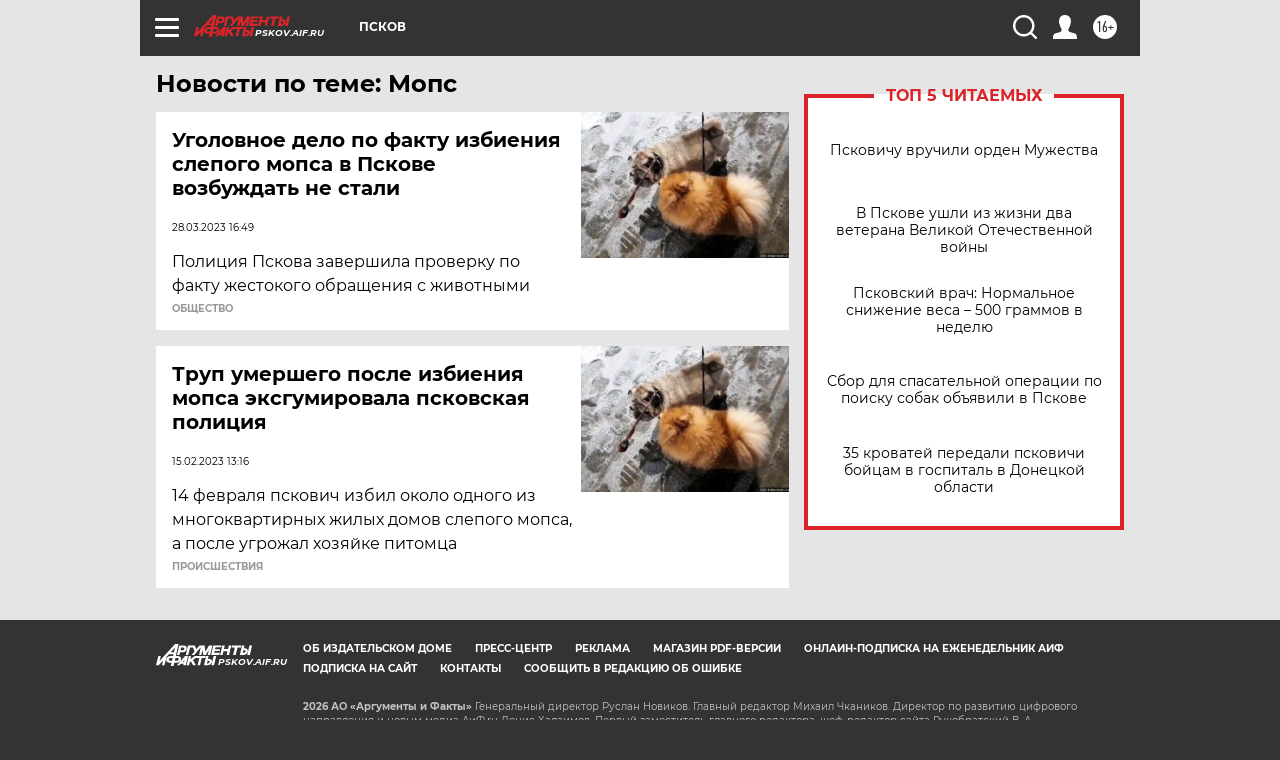

--- FILE ---
content_type: text/html
request_url: https://tns-counter.ru/nc01a**R%3Eundefined*aif_ru/ru/UTF-8/tmsec=aif_ru/442696309***
body_size: -72
content:
980378076975795EX1769306462:980378076975795EX1769306462